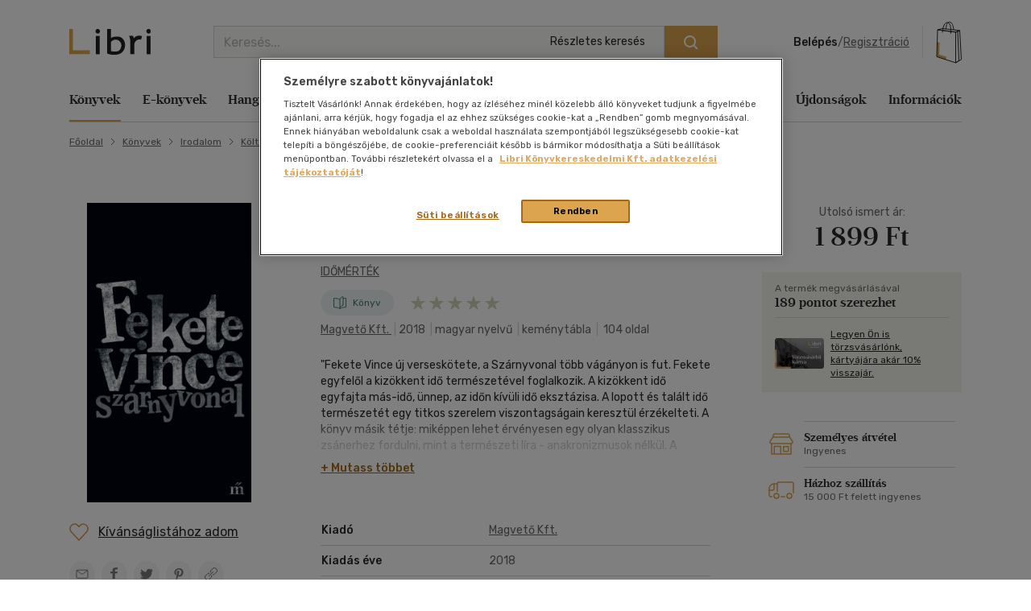

--- FILE ---
content_type: text/html; charset=utf-8
request_url: https://www.google.com/recaptcha/api2/anchor?ar=1&k=6LfyzAsTAAAAACm-GdPje1wyyZ2SGTVW1i9WIcZF&co=aHR0cHM6Ly93d3cubGlicmkuaHU6NDQz&hl=hu&v=PoyoqOPhxBO7pBk68S4YbpHZ&size=normal&anchor-ms=20000&execute-ms=30000&cb=99twps7px7v
body_size: 49521
content:
<!DOCTYPE HTML><html dir="ltr" lang="hu"><head><meta http-equiv="Content-Type" content="text/html; charset=UTF-8">
<meta http-equiv="X-UA-Compatible" content="IE=edge">
<title>reCAPTCHA</title>
<style type="text/css">
/* cyrillic-ext */
@font-face {
  font-family: 'Roboto';
  font-style: normal;
  font-weight: 400;
  font-stretch: 100%;
  src: url(//fonts.gstatic.com/s/roboto/v48/KFO7CnqEu92Fr1ME7kSn66aGLdTylUAMa3GUBHMdazTgWw.woff2) format('woff2');
  unicode-range: U+0460-052F, U+1C80-1C8A, U+20B4, U+2DE0-2DFF, U+A640-A69F, U+FE2E-FE2F;
}
/* cyrillic */
@font-face {
  font-family: 'Roboto';
  font-style: normal;
  font-weight: 400;
  font-stretch: 100%;
  src: url(//fonts.gstatic.com/s/roboto/v48/KFO7CnqEu92Fr1ME7kSn66aGLdTylUAMa3iUBHMdazTgWw.woff2) format('woff2');
  unicode-range: U+0301, U+0400-045F, U+0490-0491, U+04B0-04B1, U+2116;
}
/* greek-ext */
@font-face {
  font-family: 'Roboto';
  font-style: normal;
  font-weight: 400;
  font-stretch: 100%;
  src: url(//fonts.gstatic.com/s/roboto/v48/KFO7CnqEu92Fr1ME7kSn66aGLdTylUAMa3CUBHMdazTgWw.woff2) format('woff2');
  unicode-range: U+1F00-1FFF;
}
/* greek */
@font-face {
  font-family: 'Roboto';
  font-style: normal;
  font-weight: 400;
  font-stretch: 100%;
  src: url(//fonts.gstatic.com/s/roboto/v48/KFO7CnqEu92Fr1ME7kSn66aGLdTylUAMa3-UBHMdazTgWw.woff2) format('woff2');
  unicode-range: U+0370-0377, U+037A-037F, U+0384-038A, U+038C, U+038E-03A1, U+03A3-03FF;
}
/* math */
@font-face {
  font-family: 'Roboto';
  font-style: normal;
  font-weight: 400;
  font-stretch: 100%;
  src: url(//fonts.gstatic.com/s/roboto/v48/KFO7CnqEu92Fr1ME7kSn66aGLdTylUAMawCUBHMdazTgWw.woff2) format('woff2');
  unicode-range: U+0302-0303, U+0305, U+0307-0308, U+0310, U+0312, U+0315, U+031A, U+0326-0327, U+032C, U+032F-0330, U+0332-0333, U+0338, U+033A, U+0346, U+034D, U+0391-03A1, U+03A3-03A9, U+03B1-03C9, U+03D1, U+03D5-03D6, U+03F0-03F1, U+03F4-03F5, U+2016-2017, U+2034-2038, U+203C, U+2040, U+2043, U+2047, U+2050, U+2057, U+205F, U+2070-2071, U+2074-208E, U+2090-209C, U+20D0-20DC, U+20E1, U+20E5-20EF, U+2100-2112, U+2114-2115, U+2117-2121, U+2123-214F, U+2190, U+2192, U+2194-21AE, U+21B0-21E5, U+21F1-21F2, U+21F4-2211, U+2213-2214, U+2216-22FF, U+2308-230B, U+2310, U+2319, U+231C-2321, U+2336-237A, U+237C, U+2395, U+239B-23B7, U+23D0, U+23DC-23E1, U+2474-2475, U+25AF, U+25B3, U+25B7, U+25BD, U+25C1, U+25CA, U+25CC, U+25FB, U+266D-266F, U+27C0-27FF, U+2900-2AFF, U+2B0E-2B11, U+2B30-2B4C, U+2BFE, U+3030, U+FF5B, U+FF5D, U+1D400-1D7FF, U+1EE00-1EEFF;
}
/* symbols */
@font-face {
  font-family: 'Roboto';
  font-style: normal;
  font-weight: 400;
  font-stretch: 100%;
  src: url(//fonts.gstatic.com/s/roboto/v48/KFO7CnqEu92Fr1ME7kSn66aGLdTylUAMaxKUBHMdazTgWw.woff2) format('woff2');
  unicode-range: U+0001-000C, U+000E-001F, U+007F-009F, U+20DD-20E0, U+20E2-20E4, U+2150-218F, U+2190, U+2192, U+2194-2199, U+21AF, U+21E6-21F0, U+21F3, U+2218-2219, U+2299, U+22C4-22C6, U+2300-243F, U+2440-244A, U+2460-24FF, U+25A0-27BF, U+2800-28FF, U+2921-2922, U+2981, U+29BF, U+29EB, U+2B00-2BFF, U+4DC0-4DFF, U+FFF9-FFFB, U+10140-1018E, U+10190-1019C, U+101A0, U+101D0-101FD, U+102E0-102FB, U+10E60-10E7E, U+1D2C0-1D2D3, U+1D2E0-1D37F, U+1F000-1F0FF, U+1F100-1F1AD, U+1F1E6-1F1FF, U+1F30D-1F30F, U+1F315, U+1F31C, U+1F31E, U+1F320-1F32C, U+1F336, U+1F378, U+1F37D, U+1F382, U+1F393-1F39F, U+1F3A7-1F3A8, U+1F3AC-1F3AF, U+1F3C2, U+1F3C4-1F3C6, U+1F3CA-1F3CE, U+1F3D4-1F3E0, U+1F3ED, U+1F3F1-1F3F3, U+1F3F5-1F3F7, U+1F408, U+1F415, U+1F41F, U+1F426, U+1F43F, U+1F441-1F442, U+1F444, U+1F446-1F449, U+1F44C-1F44E, U+1F453, U+1F46A, U+1F47D, U+1F4A3, U+1F4B0, U+1F4B3, U+1F4B9, U+1F4BB, U+1F4BF, U+1F4C8-1F4CB, U+1F4D6, U+1F4DA, U+1F4DF, U+1F4E3-1F4E6, U+1F4EA-1F4ED, U+1F4F7, U+1F4F9-1F4FB, U+1F4FD-1F4FE, U+1F503, U+1F507-1F50B, U+1F50D, U+1F512-1F513, U+1F53E-1F54A, U+1F54F-1F5FA, U+1F610, U+1F650-1F67F, U+1F687, U+1F68D, U+1F691, U+1F694, U+1F698, U+1F6AD, U+1F6B2, U+1F6B9-1F6BA, U+1F6BC, U+1F6C6-1F6CF, U+1F6D3-1F6D7, U+1F6E0-1F6EA, U+1F6F0-1F6F3, U+1F6F7-1F6FC, U+1F700-1F7FF, U+1F800-1F80B, U+1F810-1F847, U+1F850-1F859, U+1F860-1F887, U+1F890-1F8AD, U+1F8B0-1F8BB, U+1F8C0-1F8C1, U+1F900-1F90B, U+1F93B, U+1F946, U+1F984, U+1F996, U+1F9E9, U+1FA00-1FA6F, U+1FA70-1FA7C, U+1FA80-1FA89, U+1FA8F-1FAC6, U+1FACE-1FADC, U+1FADF-1FAE9, U+1FAF0-1FAF8, U+1FB00-1FBFF;
}
/* vietnamese */
@font-face {
  font-family: 'Roboto';
  font-style: normal;
  font-weight: 400;
  font-stretch: 100%;
  src: url(//fonts.gstatic.com/s/roboto/v48/KFO7CnqEu92Fr1ME7kSn66aGLdTylUAMa3OUBHMdazTgWw.woff2) format('woff2');
  unicode-range: U+0102-0103, U+0110-0111, U+0128-0129, U+0168-0169, U+01A0-01A1, U+01AF-01B0, U+0300-0301, U+0303-0304, U+0308-0309, U+0323, U+0329, U+1EA0-1EF9, U+20AB;
}
/* latin-ext */
@font-face {
  font-family: 'Roboto';
  font-style: normal;
  font-weight: 400;
  font-stretch: 100%;
  src: url(//fonts.gstatic.com/s/roboto/v48/KFO7CnqEu92Fr1ME7kSn66aGLdTylUAMa3KUBHMdazTgWw.woff2) format('woff2');
  unicode-range: U+0100-02BA, U+02BD-02C5, U+02C7-02CC, U+02CE-02D7, U+02DD-02FF, U+0304, U+0308, U+0329, U+1D00-1DBF, U+1E00-1E9F, U+1EF2-1EFF, U+2020, U+20A0-20AB, U+20AD-20C0, U+2113, U+2C60-2C7F, U+A720-A7FF;
}
/* latin */
@font-face {
  font-family: 'Roboto';
  font-style: normal;
  font-weight: 400;
  font-stretch: 100%;
  src: url(//fonts.gstatic.com/s/roboto/v48/KFO7CnqEu92Fr1ME7kSn66aGLdTylUAMa3yUBHMdazQ.woff2) format('woff2');
  unicode-range: U+0000-00FF, U+0131, U+0152-0153, U+02BB-02BC, U+02C6, U+02DA, U+02DC, U+0304, U+0308, U+0329, U+2000-206F, U+20AC, U+2122, U+2191, U+2193, U+2212, U+2215, U+FEFF, U+FFFD;
}
/* cyrillic-ext */
@font-face {
  font-family: 'Roboto';
  font-style: normal;
  font-weight: 500;
  font-stretch: 100%;
  src: url(//fonts.gstatic.com/s/roboto/v48/KFO7CnqEu92Fr1ME7kSn66aGLdTylUAMa3GUBHMdazTgWw.woff2) format('woff2');
  unicode-range: U+0460-052F, U+1C80-1C8A, U+20B4, U+2DE0-2DFF, U+A640-A69F, U+FE2E-FE2F;
}
/* cyrillic */
@font-face {
  font-family: 'Roboto';
  font-style: normal;
  font-weight: 500;
  font-stretch: 100%;
  src: url(//fonts.gstatic.com/s/roboto/v48/KFO7CnqEu92Fr1ME7kSn66aGLdTylUAMa3iUBHMdazTgWw.woff2) format('woff2');
  unicode-range: U+0301, U+0400-045F, U+0490-0491, U+04B0-04B1, U+2116;
}
/* greek-ext */
@font-face {
  font-family: 'Roboto';
  font-style: normal;
  font-weight: 500;
  font-stretch: 100%;
  src: url(//fonts.gstatic.com/s/roboto/v48/KFO7CnqEu92Fr1ME7kSn66aGLdTylUAMa3CUBHMdazTgWw.woff2) format('woff2');
  unicode-range: U+1F00-1FFF;
}
/* greek */
@font-face {
  font-family: 'Roboto';
  font-style: normal;
  font-weight: 500;
  font-stretch: 100%;
  src: url(//fonts.gstatic.com/s/roboto/v48/KFO7CnqEu92Fr1ME7kSn66aGLdTylUAMa3-UBHMdazTgWw.woff2) format('woff2');
  unicode-range: U+0370-0377, U+037A-037F, U+0384-038A, U+038C, U+038E-03A1, U+03A3-03FF;
}
/* math */
@font-face {
  font-family: 'Roboto';
  font-style: normal;
  font-weight: 500;
  font-stretch: 100%;
  src: url(//fonts.gstatic.com/s/roboto/v48/KFO7CnqEu92Fr1ME7kSn66aGLdTylUAMawCUBHMdazTgWw.woff2) format('woff2');
  unicode-range: U+0302-0303, U+0305, U+0307-0308, U+0310, U+0312, U+0315, U+031A, U+0326-0327, U+032C, U+032F-0330, U+0332-0333, U+0338, U+033A, U+0346, U+034D, U+0391-03A1, U+03A3-03A9, U+03B1-03C9, U+03D1, U+03D5-03D6, U+03F0-03F1, U+03F4-03F5, U+2016-2017, U+2034-2038, U+203C, U+2040, U+2043, U+2047, U+2050, U+2057, U+205F, U+2070-2071, U+2074-208E, U+2090-209C, U+20D0-20DC, U+20E1, U+20E5-20EF, U+2100-2112, U+2114-2115, U+2117-2121, U+2123-214F, U+2190, U+2192, U+2194-21AE, U+21B0-21E5, U+21F1-21F2, U+21F4-2211, U+2213-2214, U+2216-22FF, U+2308-230B, U+2310, U+2319, U+231C-2321, U+2336-237A, U+237C, U+2395, U+239B-23B7, U+23D0, U+23DC-23E1, U+2474-2475, U+25AF, U+25B3, U+25B7, U+25BD, U+25C1, U+25CA, U+25CC, U+25FB, U+266D-266F, U+27C0-27FF, U+2900-2AFF, U+2B0E-2B11, U+2B30-2B4C, U+2BFE, U+3030, U+FF5B, U+FF5D, U+1D400-1D7FF, U+1EE00-1EEFF;
}
/* symbols */
@font-face {
  font-family: 'Roboto';
  font-style: normal;
  font-weight: 500;
  font-stretch: 100%;
  src: url(//fonts.gstatic.com/s/roboto/v48/KFO7CnqEu92Fr1ME7kSn66aGLdTylUAMaxKUBHMdazTgWw.woff2) format('woff2');
  unicode-range: U+0001-000C, U+000E-001F, U+007F-009F, U+20DD-20E0, U+20E2-20E4, U+2150-218F, U+2190, U+2192, U+2194-2199, U+21AF, U+21E6-21F0, U+21F3, U+2218-2219, U+2299, U+22C4-22C6, U+2300-243F, U+2440-244A, U+2460-24FF, U+25A0-27BF, U+2800-28FF, U+2921-2922, U+2981, U+29BF, U+29EB, U+2B00-2BFF, U+4DC0-4DFF, U+FFF9-FFFB, U+10140-1018E, U+10190-1019C, U+101A0, U+101D0-101FD, U+102E0-102FB, U+10E60-10E7E, U+1D2C0-1D2D3, U+1D2E0-1D37F, U+1F000-1F0FF, U+1F100-1F1AD, U+1F1E6-1F1FF, U+1F30D-1F30F, U+1F315, U+1F31C, U+1F31E, U+1F320-1F32C, U+1F336, U+1F378, U+1F37D, U+1F382, U+1F393-1F39F, U+1F3A7-1F3A8, U+1F3AC-1F3AF, U+1F3C2, U+1F3C4-1F3C6, U+1F3CA-1F3CE, U+1F3D4-1F3E0, U+1F3ED, U+1F3F1-1F3F3, U+1F3F5-1F3F7, U+1F408, U+1F415, U+1F41F, U+1F426, U+1F43F, U+1F441-1F442, U+1F444, U+1F446-1F449, U+1F44C-1F44E, U+1F453, U+1F46A, U+1F47D, U+1F4A3, U+1F4B0, U+1F4B3, U+1F4B9, U+1F4BB, U+1F4BF, U+1F4C8-1F4CB, U+1F4D6, U+1F4DA, U+1F4DF, U+1F4E3-1F4E6, U+1F4EA-1F4ED, U+1F4F7, U+1F4F9-1F4FB, U+1F4FD-1F4FE, U+1F503, U+1F507-1F50B, U+1F50D, U+1F512-1F513, U+1F53E-1F54A, U+1F54F-1F5FA, U+1F610, U+1F650-1F67F, U+1F687, U+1F68D, U+1F691, U+1F694, U+1F698, U+1F6AD, U+1F6B2, U+1F6B9-1F6BA, U+1F6BC, U+1F6C6-1F6CF, U+1F6D3-1F6D7, U+1F6E0-1F6EA, U+1F6F0-1F6F3, U+1F6F7-1F6FC, U+1F700-1F7FF, U+1F800-1F80B, U+1F810-1F847, U+1F850-1F859, U+1F860-1F887, U+1F890-1F8AD, U+1F8B0-1F8BB, U+1F8C0-1F8C1, U+1F900-1F90B, U+1F93B, U+1F946, U+1F984, U+1F996, U+1F9E9, U+1FA00-1FA6F, U+1FA70-1FA7C, U+1FA80-1FA89, U+1FA8F-1FAC6, U+1FACE-1FADC, U+1FADF-1FAE9, U+1FAF0-1FAF8, U+1FB00-1FBFF;
}
/* vietnamese */
@font-face {
  font-family: 'Roboto';
  font-style: normal;
  font-weight: 500;
  font-stretch: 100%;
  src: url(//fonts.gstatic.com/s/roboto/v48/KFO7CnqEu92Fr1ME7kSn66aGLdTylUAMa3OUBHMdazTgWw.woff2) format('woff2');
  unicode-range: U+0102-0103, U+0110-0111, U+0128-0129, U+0168-0169, U+01A0-01A1, U+01AF-01B0, U+0300-0301, U+0303-0304, U+0308-0309, U+0323, U+0329, U+1EA0-1EF9, U+20AB;
}
/* latin-ext */
@font-face {
  font-family: 'Roboto';
  font-style: normal;
  font-weight: 500;
  font-stretch: 100%;
  src: url(//fonts.gstatic.com/s/roboto/v48/KFO7CnqEu92Fr1ME7kSn66aGLdTylUAMa3KUBHMdazTgWw.woff2) format('woff2');
  unicode-range: U+0100-02BA, U+02BD-02C5, U+02C7-02CC, U+02CE-02D7, U+02DD-02FF, U+0304, U+0308, U+0329, U+1D00-1DBF, U+1E00-1E9F, U+1EF2-1EFF, U+2020, U+20A0-20AB, U+20AD-20C0, U+2113, U+2C60-2C7F, U+A720-A7FF;
}
/* latin */
@font-face {
  font-family: 'Roboto';
  font-style: normal;
  font-weight: 500;
  font-stretch: 100%;
  src: url(//fonts.gstatic.com/s/roboto/v48/KFO7CnqEu92Fr1ME7kSn66aGLdTylUAMa3yUBHMdazQ.woff2) format('woff2');
  unicode-range: U+0000-00FF, U+0131, U+0152-0153, U+02BB-02BC, U+02C6, U+02DA, U+02DC, U+0304, U+0308, U+0329, U+2000-206F, U+20AC, U+2122, U+2191, U+2193, U+2212, U+2215, U+FEFF, U+FFFD;
}
/* cyrillic-ext */
@font-face {
  font-family: 'Roboto';
  font-style: normal;
  font-weight: 900;
  font-stretch: 100%;
  src: url(//fonts.gstatic.com/s/roboto/v48/KFO7CnqEu92Fr1ME7kSn66aGLdTylUAMa3GUBHMdazTgWw.woff2) format('woff2');
  unicode-range: U+0460-052F, U+1C80-1C8A, U+20B4, U+2DE0-2DFF, U+A640-A69F, U+FE2E-FE2F;
}
/* cyrillic */
@font-face {
  font-family: 'Roboto';
  font-style: normal;
  font-weight: 900;
  font-stretch: 100%;
  src: url(//fonts.gstatic.com/s/roboto/v48/KFO7CnqEu92Fr1ME7kSn66aGLdTylUAMa3iUBHMdazTgWw.woff2) format('woff2');
  unicode-range: U+0301, U+0400-045F, U+0490-0491, U+04B0-04B1, U+2116;
}
/* greek-ext */
@font-face {
  font-family: 'Roboto';
  font-style: normal;
  font-weight: 900;
  font-stretch: 100%;
  src: url(//fonts.gstatic.com/s/roboto/v48/KFO7CnqEu92Fr1ME7kSn66aGLdTylUAMa3CUBHMdazTgWw.woff2) format('woff2');
  unicode-range: U+1F00-1FFF;
}
/* greek */
@font-face {
  font-family: 'Roboto';
  font-style: normal;
  font-weight: 900;
  font-stretch: 100%;
  src: url(//fonts.gstatic.com/s/roboto/v48/KFO7CnqEu92Fr1ME7kSn66aGLdTylUAMa3-UBHMdazTgWw.woff2) format('woff2');
  unicode-range: U+0370-0377, U+037A-037F, U+0384-038A, U+038C, U+038E-03A1, U+03A3-03FF;
}
/* math */
@font-face {
  font-family: 'Roboto';
  font-style: normal;
  font-weight: 900;
  font-stretch: 100%;
  src: url(//fonts.gstatic.com/s/roboto/v48/KFO7CnqEu92Fr1ME7kSn66aGLdTylUAMawCUBHMdazTgWw.woff2) format('woff2');
  unicode-range: U+0302-0303, U+0305, U+0307-0308, U+0310, U+0312, U+0315, U+031A, U+0326-0327, U+032C, U+032F-0330, U+0332-0333, U+0338, U+033A, U+0346, U+034D, U+0391-03A1, U+03A3-03A9, U+03B1-03C9, U+03D1, U+03D5-03D6, U+03F0-03F1, U+03F4-03F5, U+2016-2017, U+2034-2038, U+203C, U+2040, U+2043, U+2047, U+2050, U+2057, U+205F, U+2070-2071, U+2074-208E, U+2090-209C, U+20D0-20DC, U+20E1, U+20E5-20EF, U+2100-2112, U+2114-2115, U+2117-2121, U+2123-214F, U+2190, U+2192, U+2194-21AE, U+21B0-21E5, U+21F1-21F2, U+21F4-2211, U+2213-2214, U+2216-22FF, U+2308-230B, U+2310, U+2319, U+231C-2321, U+2336-237A, U+237C, U+2395, U+239B-23B7, U+23D0, U+23DC-23E1, U+2474-2475, U+25AF, U+25B3, U+25B7, U+25BD, U+25C1, U+25CA, U+25CC, U+25FB, U+266D-266F, U+27C0-27FF, U+2900-2AFF, U+2B0E-2B11, U+2B30-2B4C, U+2BFE, U+3030, U+FF5B, U+FF5D, U+1D400-1D7FF, U+1EE00-1EEFF;
}
/* symbols */
@font-face {
  font-family: 'Roboto';
  font-style: normal;
  font-weight: 900;
  font-stretch: 100%;
  src: url(//fonts.gstatic.com/s/roboto/v48/KFO7CnqEu92Fr1ME7kSn66aGLdTylUAMaxKUBHMdazTgWw.woff2) format('woff2');
  unicode-range: U+0001-000C, U+000E-001F, U+007F-009F, U+20DD-20E0, U+20E2-20E4, U+2150-218F, U+2190, U+2192, U+2194-2199, U+21AF, U+21E6-21F0, U+21F3, U+2218-2219, U+2299, U+22C4-22C6, U+2300-243F, U+2440-244A, U+2460-24FF, U+25A0-27BF, U+2800-28FF, U+2921-2922, U+2981, U+29BF, U+29EB, U+2B00-2BFF, U+4DC0-4DFF, U+FFF9-FFFB, U+10140-1018E, U+10190-1019C, U+101A0, U+101D0-101FD, U+102E0-102FB, U+10E60-10E7E, U+1D2C0-1D2D3, U+1D2E0-1D37F, U+1F000-1F0FF, U+1F100-1F1AD, U+1F1E6-1F1FF, U+1F30D-1F30F, U+1F315, U+1F31C, U+1F31E, U+1F320-1F32C, U+1F336, U+1F378, U+1F37D, U+1F382, U+1F393-1F39F, U+1F3A7-1F3A8, U+1F3AC-1F3AF, U+1F3C2, U+1F3C4-1F3C6, U+1F3CA-1F3CE, U+1F3D4-1F3E0, U+1F3ED, U+1F3F1-1F3F3, U+1F3F5-1F3F7, U+1F408, U+1F415, U+1F41F, U+1F426, U+1F43F, U+1F441-1F442, U+1F444, U+1F446-1F449, U+1F44C-1F44E, U+1F453, U+1F46A, U+1F47D, U+1F4A3, U+1F4B0, U+1F4B3, U+1F4B9, U+1F4BB, U+1F4BF, U+1F4C8-1F4CB, U+1F4D6, U+1F4DA, U+1F4DF, U+1F4E3-1F4E6, U+1F4EA-1F4ED, U+1F4F7, U+1F4F9-1F4FB, U+1F4FD-1F4FE, U+1F503, U+1F507-1F50B, U+1F50D, U+1F512-1F513, U+1F53E-1F54A, U+1F54F-1F5FA, U+1F610, U+1F650-1F67F, U+1F687, U+1F68D, U+1F691, U+1F694, U+1F698, U+1F6AD, U+1F6B2, U+1F6B9-1F6BA, U+1F6BC, U+1F6C6-1F6CF, U+1F6D3-1F6D7, U+1F6E0-1F6EA, U+1F6F0-1F6F3, U+1F6F7-1F6FC, U+1F700-1F7FF, U+1F800-1F80B, U+1F810-1F847, U+1F850-1F859, U+1F860-1F887, U+1F890-1F8AD, U+1F8B0-1F8BB, U+1F8C0-1F8C1, U+1F900-1F90B, U+1F93B, U+1F946, U+1F984, U+1F996, U+1F9E9, U+1FA00-1FA6F, U+1FA70-1FA7C, U+1FA80-1FA89, U+1FA8F-1FAC6, U+1FACE-1FADC, U+1FADF-1FAE9, U+1FAF0-1FAF8, U+1FB00-1FBFF;
}
/* vietnamese */
@font-face {
  font-family: 'Roboto';
  font-style: normal;
  font-weight: 900;
  font-stretch: 100%;
  src: url(//fonts.gstatic.com/s/roboto/v48/KFO7CnqEu92Fr1ME7kSn66aGLdTylUAMa3OUBHMdazTgWw.woff2) format('woff2');
  unicode-range: U+0102-0103, U+0110-0111, U+0128-0129, U+0168-0169, U+01A0-01A1, U+01AF-01B0, U+0300-0301, U+0303-0304, U+0308-0309, U+0323, U+0329, U+1EA0-1EF9, U+20AB;
}
/* latin-ext */
@font-face {
  font-family: 'Roboto';
  font-style: normal;
  font-weight: 900;
  font-stretch: 100%;
  src: url(//fonts.gstatic.com/s/roboto/v48/KFO7CnqEu92Fr1ME7kSn66aGLdTylUAMa3KUBHMdazTgWw.woff2) format('woff2');
  unicode-range: U+0100-02BA, U+02BD-02C5, U+02C7-02CC, U+02CE-02D7, U+02DD-02FF, U+0304, U+0308, U+0329, U+1D00-1DBF, U+1E00-1E9F, U+1EF2-1EFF, U+2020, U+20A0-20AB, U+20AD-20C0, U+2113, U+2C60-2C7F, U+A720-A7FF;
}
/* latin */
@font-face {
  font-family: 'Roboto';
  font-style: normal;
  font-weight: 900;
  font-stretch: 100%;
  src: url(//fonts.gstatic.com/s/roboto/v48/KFO7CnqEu92Fr1ME7kSn66aGLdTylUAMa3yUBHMdazQ.woff2) format('woff2');
  unicode-range: U+0000-00FF, U+0131, U+0152-0153, U+02BB-02BC, U+02C6, U+02DA, U+02DC, U+0304, U+0308, U+0329, U+2000-206F, U+20AC, U+2122, U+2191, U+2193, U+2212, U+2215, U+FEFF, U+FFFD;
}

</style>
<link rel="stylesheet" type="text/css" href="https://www.gstatic.com/recaptcha/releases/PoyoqOPhxBO7pBk68S4YbpHZ/styles__ltr.css">
<script nonce="lT81ymN8myv2hA_xr5icPg" type="text/javascript">window['__recaptcha_api'] = 'https://www.google.com/recaptcha/api2/';</script>
<script type="text/javascript" src="https://www.gstatic.com/recaptcha/releases/PoyoqOPhxBO7pBk68S4YbpHZ/recaptcha__hu.js" nonce="lT81ymN8myv2hA_xr5icPg">
      
    </script></head>
<body><div id="rc-anchor-alert" class="rc-anchor-alert"></div>
<input type="hidden" id="recaptcha-token" value="[base64]">
<script type="text/javascript" nonce="lT81ymN8myv2hA_xr5icPg">
      recaptcha.anchor.Main.init("[\x22ainput\x22,[\x22bgdata\x22,\x22\x22,\[base64]/[base64]/[base64]/[base64]/[base64]/UltsKytdPUU6KEU8MjA0OD9SW2wrK109RT4+NnwxOTI6KChFJjY0NTEyKT09NTUyOTYmJk0rMTxjLmxlbmd0aCYmKGMuY2hhckNvZGVBdChNKzEpJjY0NTEyKT09NTYzMjA/[base64]/[base64]/[base64]/[base64]/[base64]/[base64]/[base64]\x22,\[base64]\x22,\x22TcOww7XCicO7FsOdwrnDlnk2G8OVEVTChG0Yw6bDqyXCpXk9f8OMw4UCw4LCsFNtCA/DlsKmw6whEMKSw4rDr8OdWMOswroYcR3CmVbDiTpGw5TComBKQcKNP1TDqQ9Jw5BlesKCB8K0OcKwYloMwowmwpN/[base64]/CqsKFC8KMwp3DkMOPw4YYw6LDlsO2wqp8Nioxwr7DnMOnTX/Dn8O8TcOhwr80UMOQaVNZRRzDm8K7dcK0wqfCkMOtcG/CgRTDv2nCpwFYX8OAL8O7wozDj8OWwpVewqp/ZnhuPsO+wo0RMcOLSwPCoMKubkLDnR0HVEFkNVzCgMK0wpQvNTbCicKCQFTDjg/[base64]/IFvCocKvw4gSw5xew4g0IMKkw5Ztw4N/KCnDux7CisKVw6Utw6Q4w53Cj8KFH8KbXzXDqMOCFsOGI3rCmsKDNBDDtnBefRPDtyvDu1k4e8OFGcKfwonDssK0WcKewro7w40QUmEYwoshw5DCn8O7YsKLw50CwrY9NsKNwqXCjcOOwo0SHcKHw55mwp3Cm1LCtsO5w7PCi8K/w4hxJMKcV8KewrjDrBXCvsKKwrEwFRsQfWrCjcK9QnMDMMKIZkPCi8OhwrXDtQcFw7DDkUbCmmPCmgdFJsKewrfCvkxdwpXCgxNSwoLCsljChMKULFkRwprCqcKxw5PDgFbCksOhBsOeShAXHghOVcOowqrDtF1STwnDqsOewpPDhsK+a8K/w7xAYwXCtsOCbxwwwqzCvcOCw69rw7Ygw6nCmMO3Xl8DecO4IsOzw53Cg8OtRcKcw7UKJcKcwqLDkDpXTMKpd8OnPsOANsKvFzrDscOdR3FwNyBIwq9GOSVHKMK0woxfdit6w58Yw6/CnxzDpmlswptqSyTCt8K9wpwxDsO7wpgVwq7DonHCrSxwL0nClsK6LMOWBWTDvV3DtjMlw4vCh0RSOcKAwpdeeCzDlsOUwoXDjcOAw53CusOqW8OWAsKgX8OeesOSwrp8RMKyexEGwq/DkHjDjMKJS8Orw5wmdsOAa8O5w7xrw5kkwovCocKvRC7DlTjCjxADwrrCilvCjcO/dcOIwok7csK4JTh5w54yasOcBDMiXUlhwozDqMKLw4/DplMTccKdwq5nEWfDsTU7YcOrK8KjwoBGwpZsw4sTwpDDn8KvBMOPQcKxwrbDrW3Dh3pnwqXCn8OzHsO0fsOPY8OTecKbAcK2fMO2GzRSQ8OvDT5oUE4pwod5HcOjw7vCgcO/wpLDg0LDsQnDsMOQUcKdeVtCwrEULS1MA8KAw5UaHsO/w6TCi8OOG3UCY8K3wpnCs3xBw5rCuxvCoxocw5xCPh4aw53DnnpHW0zClylxwrzDuy3Cu007w4ReIsOJw6vDjjfDtsK9w4klwpnCrGZnwqpZQsKldMKPZ8KtYF/DtFRCA1gTHsOYCHgSw5PDgGnDosKXw7fCmcK8UD0Dw5tcw5EEc3gjw6rDtjXCmsKfBGbChhvCtWnCs8KxMw4vP2cewq/CncOFLMKAw5vCj8K0GcKdS8KVbjTCicOhBkXCo8OMMyxuw7MFXTEqw6pzwrYoCcOdwrUWw6PCusOawoYLQEHCrWw1GC7Djm3DksK/w7rDtcO0AsOLwpjDjFRtw7JDX8KywpV2VCDDpMKkBsKSwoEXwrVsc0oVEsOUw77DqMO3RsKiFMO8w6LCrT4DwrHCtMKQI8OOIk3CjjBTwr7DqcOkwprDhcO/wrxALsOUwp8rNsOlSgNYw6XCsnQQRQUmY2vCnkzDkR9tZzrCscO0w5pRcMKqBTNKw41PV8OYwql0w7nCgi0UXcObwoA9cMKGwqIja3tlw4s2wogKw6nDrMKmw5XCi2J+w5Uxw7fDhwc+aMOuwphsesOpYU7CsA/[base64]/Dl0xAwptewojCiWkRA8KsUcKlRDDChn8REMKLwoTDrcORKAEtD2HChmnCjnbCo2QSCMOQbcOTYkPCqVDDpifDoF/[base64]/CjMOyw7/[base64]/Dt8KUBMOMTUrDuMO2fyvDugDDisKaw6A5IcK0w4vCmH7DhMKELy1fFsKYT8KvwqjDncKJwpA6wpTCo0I0w4zDlMKPw5pZBcOTe8KLQGzClsOTEsKywoEUF0B6WMKPw5Mbw6FSCsOBHsK2w5LDgA3Cm8KbUMOjcF/CssO4I8K5a8OIw6N4w4zClcOAAksEVcO/NAchw6E9w5NJcwA7S8OEYQxoVcKtOD/[base64]/DuMO3w4fCpAgrFG7DtsKXwoF+w6TCizNhYMOVKsK4w7NXw54HTQrDisKjwo7DkDBJw7HClF4Rw4XDnEpiwojCnkJbwrF/NwrCn2/[base64]/CmVHDscK9TMKpMcOGw5QiXMKXZA0INQ8/bmzDhCTDo8OzZMOjw6zDrMO5dyTDvcKmZwHCrcKJNzp9BMKcQcKiwobDkTPCncK4w7vDh8K9wozDi1kcdy0nw5IiZiLCjsKswpMkwpQswo0+w6jDj8KDAXx/[base64]/DjHd/wr3CnQ/CtMOxasOOCsK+aURQe8Kjwq7DlsOaw5ZUNcO4c8KaecO8FsK4wpp7wogIw5jCo0oEwqLDjyR9wqvCmC5lw7TDh318dV5EZMKtwqIUPcKXO8ODdMOZHsOcWTIywqhlVxjDrcO7w7PCknzCp3cOw5B0H8OTHMKcwo/DnE1dAMOiw4TDrWJOw4/CmcK1wqNAw7rDlsK6VwjDicOuHEB6w5fCnMKaw5YcwqgIw4/DpQN6woDDlgN4w73DocOmOsKEwpskVsKjwpdZw78ow7nDm8OQw4o9JsO8w43CpsKFw6RQwpfCrcObw6LDmSnCkicVNDDDn1pmXi0YC8KEfcOkw5Qjwp9yw7TDvjkmw6Ewwr7DilXCo8K/wp7DncO0F8OEwrhowq5EF214OcOdw6gQw5TDj8O8wpzCqmzDnMOXFDwGRMK8EiIYQkoaCkLDjhhOw4jCtXhTXsOKMcKIw5rCg0DDplwZwoowEcOICi4vwqN/[base64]/[base64]/B8KrFk7DgCnCg8K6CjFXwqldQ2/[base64]/CrFVQNsKkw4XDqcKrwrfCimotwoXCgMO4UMO3woUVEjzCncO6QgcBw5XDhhTDuSB9wpp9IWRcSUHDsj/[base64]/YcKmwpLCqMKdwp3Dm8ODN8OHwrU6woNkWMORw67CoMO6w6nCrMKJw4TDrVRmwqjCpyQQUwDDtxzDvSRWw7nCi8OmHMKNw7/DtMOMwos5WxXClAHDocOvwp7DvBw/woYxZsOTw5LCusKyw6HCjMKKIsOTJsKhw5/[base64]/CpWXChMKyw7/CuX9DYsOWw4YIHFAZfXjCvsOfTXHDg8KqwoRSw4cOcm/DrBMZwrHDl8KHw6nCqcKsw5pER14nLVg9JxnCpMOFB0Jlw5rCnQDCiWk1woMJwpwpwonDpsKswrspw67Dh8K6wq3DpDXDihDDsyptwrViJ2nCq8KTwpTDt8KPwpvDmMKgVsKLScOyw7PDpEjCisKZwrF0woTCv2cMw7DDusKnQAQtw7/DuwrDjVzCkcKmw77DvFM7wrJ4woDCrcOvFMKvb8OrWn94JiQSLMKbwpMHw7cqYFIaRMORMV0KPgPDjRdzccOOBRMIKsKDA1vCv3jCo24bwpA8wonDksOGwqpMwqfDiWAxMAc6wqLCocKtwrHCll/DjHzCjsOuw7AYw6/CllgWwq3DuR3Do8KXw73Dk0VcwqMrw7pbw4vDnF7DrV7DklvCtcK0KwrDssKqwoPDqgQmwpMzEcO3wpJSBMKfWcOUwr7CtsOHAxTDhcKdw7Fnw7Zrw7rCjSt0ZnTCrMO3wqjDhC1VWMO/[base64]/[base64]/CszTCnMKCScKPeMKQe8K5dsKzw5RowoZzw4RMw5M6wplIRDfDqVTDkE57wrMrwo8ifxHCvsKFw4HCpsOeDzfCuifCkcOmwq/DryUWwqnDvcOiHcKrasOmwr/DqmsdwqnCpRLDt8OLwpHDicKlCsKkPwY3w7vCo3tKwqYMwoxMcUJLaDnDqMOUwrVTYyxbw73CiA/[base64]/wonCmMO0FsKYBcKGw4hIw6kiwojDm8O0w7gvw404w5rDtMOAHsK/RsKPehvDhMKOwrACCkHCn8OvHXLDugXDpXXCrGkOaynCryHDq1J4e2Z2U8OCRMOJw6pzOXfCgwpCFcKSYCdQwr07wrXDrcKId8OjwrTCvMK+wqVfw61KIsK/CGLDtcKcb8OSw7LDujrCvcOQwpYlCcORESvCjMOwK1t+CsKyw7vChgzDmMOnGkE6wqTDpG3CrsOVwqPDusO9IQvDj8OxwpPConPDp3EDw6HDucKIwqU/wo0lwrzCpsO9wrfDs1fDusKcwofDk2tKwopiw6MJw7TDrMKdYsKAw4sMDMKWUMKScD/ChcOCwoAxwqTCgy3CoWk3dkPDjQI1wrbCkwgBSXTCrDbCgsKQY8K7wo5JehTDlcO0BywDwrPCuMKww5DDp8KjWMOrw4JbMn7DqsOIUEQUw4zCqHjChcKFw57Dq0/Ds0/CuMOyaHd/bsKkw5EOElHDrMKqwqgDOlXCmMKJQsKkKDs0FMKRcgE4EMO9bMKFN2AtbMKNw6TDqcKeCcO6Wg8Cw53DgjsSwofCjg/DmsK5w7QtUkXCmsKuGcKyG8OKZMKZHilLw7YLw4vCsD/[base64]/Cq8Oiw4zDicOSWMOdwprDsMO0bsKAwrDDtMO+w58bXsOswrwOwpnDkB1dwrwgw4oKwoIRQQvCvxNRw6tURMOSccOdU8Kjw7VoNcKpWcKnw6rCnsOGWcKtw6HCrAwVLSfCtFXDuADCksK9wq9Iwp8Kw4YhNcKZwoRRw5RjHE3Dj8OUwqXCp8OswrPCiMOYw6/[base64]/SRTDm8KgbWdJeFNoTMO/VsKEAyB9VSbCtsOEdcKBdkZ3QAhLGgI9wqvDsx98C8KZwoLChAXCojR9w68GwqcUM0Ukw67CnXrCvWDDn8K/[base64]/DhMObw4pSVcKUworDtCUSwqPDg8OIB8OqwqszKsOGasKUIsOvb8OWw4vDsVDDs8O/M8KXQznChQDDgWY4woZiwp7DhnPCpGvCh8KRTMKvWT/DvcOfDcOJU8KWG1PCkMOXwpbDgkURLcOCCsKow6bDrWTDk8KlwpDCj8K8cMKgw4vDpMOdw6/Dtw8XHsKpLsOXDgAjdMOjXjzCiTzDicOZIsKWWMKQwpHCssKkPgjChcK9wrzCtztDw7/CkUwsCsO8UCJMwq3DlFbDtMKKw5XCt8OBw6smK8ONwozCo8KqJcOhwqA9wo3Dt8KUwpzCm8KUEBwwwrlvdCvDp13Cvn7Chz7DsmDDrsOQX1Iqw7bCtmrDpV8uTBLCksOjNsOkwq/Cr8KZA8OXw6/DvcOyw5hXUUI4RBUPSwZvw57DkMOew6/[base64]/Dh0PCi8ONSUrChsKVckHCjMKDB0lHw7/DvsOOwq3DpcKnBVMfecKiw4dJaVB8wrgGGcKbbsOiw6l0esKPMDQPYcOTKsK/w6DCuMOlw6MgNsKeOTTCncO1OQDCv8KEwr/DqEXCqMO8M3xcDMOww5TDglk1w73Ch8OuWMK6w5xxMMKNTmzCv8KCw6HCoDvCukE1wpMtZUl4wqDCjiNBw41tw5PCpcKrw6nDnsOwM3s2w4tJwrBYXcKDSE7DgyvCtB9mw5/[base64]/Ct8KnwqTCl8KabmfCtj94R8K3NUtcScOTIcK8woTDgsOxSyfChnLCmSjDnBFhwqdiw705B8OjwpjDrFgJEkBOw5ArIgtYwpDDgmNOw6krw7kowqB4JcO8ZX4fwo/Dqn/Cr8O/[base64]/ekpLw4FZwp3Dn2Q8OhR7w5hGesO1BMKfw5nDpsKZw6RYw4bCmQvDscObwpQUAcK2wo50wrcBFAp0w5IIdMKmNDXDn8OYA8OqVMKNJcOnGMOxaRDCp8OSLcOUw6AeMhEtwo7Cm0XDpCXCn8OxATfDm0wowpl3HcKbwrc/[base64]/JDvDqUxjCcO6wrFGw4PCjztuw4Nxw6cnBcKHw6lHwqHDhcKpwptlT3bCs3jCg8ORUxfDr8KmRw7CisK/w6ZeZyoBYA1Dw4tPfcKaRktWFE8xAsO/E8Opw4EzZwDDgEpBwpIowrxXwrTDkXPCr8K5fVdnWcOmO0oOZxPDoQh2FcOOwrYMQcKEMBXChRR2DQDDjsO/w7/CmsKRw47DoDbDpsKMIG3DisOKw57Dg8Kww4NbIUgFw4htP8KewrVFw4I3NcK6AS/[base64]/[base64]/Ds8KRw4/CuyBkw4t1w7wCdMO9w7HDsx3DqSM0f1hvwp7CvDTDsADCtTQqwojCuSnCi0Udw6sDw5DDpBLClMKvcMOJwrvCl8Orw4o8GDhrw5FCMcKVwp7Dum/CgcKmw4Y6woLDkcKfw6PCpwtEwq7CjAxAPcObGRV+w7nDr8OQw7bDjzNEIsOkIcOVwp4CUMOibW1mw5V/fsKaw7hPw5oAw7vCsksJw73DmcKgw5LCtMOEE2wYIsOUA0fDkG7DhQZCwpnCi8Kawq3DghzDhcKjKyXDqsKawpnCr8O1cinCu1/ChHEAwqXDicKkHcKIRsObw7hewpPDm8Kzwq8VwqPCrsKrw77CgxLDrlVIYsKswoEaBHbDk8KIw6/CocK3wpzCj3/DssOUw7rCpFHDrcKxw6/[base64]/ChkAmDsKXUcOMwo7ChMOcw7XDqkvCrcKaQUwXw6jDnlnCjk3DtWjDtcKPwoUNwqrClcOlwoFoaipvJcOnCmsOwpHDry1ubj9Ff8K3QMOOwrvCoSorwrjCqRpaw6vDsMO1wqljwqrCjkrCjV7CtsKJf8OXdsOzw7d4wplxw7LDlcOgR2Eyfx/DkcOfwoJUw67DsQozw6MmA8K6wpzCmsKAAsKfwoDDtcKNw7USw65EMnJLwq8bflLCiQPCgMOOMAnDk0PDtRtTAMOwwq7DokAawo7CicK4BFB3wqTCtMOAYMKTPiDDlB/[base64]/woBuChFDw5LCtnnCocKvQsKEw6TCj0ZWwopDw5sTwrjDrsKFw7pacQrDijLDjQLCm8KVCsKqwoQRwr3DusOVIRzCsGPCm0/CmF/CssO/ecOhbMKdWGvDpMKFw6nCgcOOTMKEw7HDp8Kjd8KwH8KhBcOgw5pRYsKEB8Opw4TCj8OGwp8Kw7cYwrgGw5ZCwq7DpMKEwovCksKuXn4LMg0RdVRYw5gAw5nDrMK3w63Cg0/CtMKtMjc+wotIBlMlw4JTSRXDozLCtDg1wpJ+w4YVwpdyw6U8wqDDnyl3f8O1w57DjC94wovCsGjDlcKLcMK0w4/DrsKlwqvDk8Oew6jDuBfCtFV7w7HDhkp3CMO+w4YnwonCuDnCiMKoV8Ksw7LDisOkCMK8wpMqNS3Dm8O6PxdGI3F8C2xSL0PDtMOjS2kLw41dwrMXEEB+wpbDlsOZSGxUcMKLIWJwZjMhS8OgdMO8VMKKGMKVwrQew5Zlwq4Mw6Efw7RKRDw/HGVawrcOODLDvMKWwq9MwrbCvVbDlx3DmsOKw4HDkinDlsOCeMKEw5YDw6HCh1sYAwsjGcO8NQwhGMObG8KnS1/CngvDp8OyPAhJw5Uyw78GwqjDpcOtVGUlG8KNw7HCqALDtj/DisK7wpLCgxdjbDEwwpFewo7Co27DkETDqyRpwq3CqWTDn1jDgyvCocO+w5EDw6tZEUbDmMKqwoA3w4AkNsKLw6XDo8O2wpDChHUGwqfCuMO9OMO6w6zCjMOpw6Z/wo3CqsKQw5BBwqPCucOAwqBBw4zCpjEKw67Cn8OSw5prwoNWw6xCNMK0YxDDni3DpsKTw5hCwq7DiMO0V2bCjMK9wrbCil5lNcOZw5tywrTCiMK5esK/FR3CgzDDpi7CjH4pOcOTeRbCvsKiwoFywrJCa8KHwqrCr2rCr8OtLRjCqXAmVcOlXcOAZVHDnhPDryHDvH8zIcKXwp/CsCQKLj8OahY9Wm9uw5llPwLDhknDg8Knw7LCumE9dVbCvDx/O2XClsK4wrQdSMOSTj4Nw6F5NHYiw47DkMO+wr/CrVwgw59tVBFFwoxGw4zCrgR8wr1NA8KTwovClcOMw4AFwqpBDMO7w7XDnMKtO8KiwrDDh0DCmRbCp8Oaw4zDgQ9rbAUdw5zDg3rDn8KhJRrChCxnw7nDuSHCgiEJw4pUw4LDrcO/woAwwq3CpQnDmsOdwqIyCSUawpsNNsK7w5zChm/DgGTCmzDCjMOlwr1VwqTDmMKlwpfCsCRhRsOlwoDCiMKNwq4GamTDvsOpwrM5XMKlw4/CqsOIw4vDjsOxw5rDrRDDg8KLwrZBw4Q5w4QGJ8OXUsKUwotIMMKVw6rDksO2wrhOb0Azel/[base64]/CgAFDJMO0CBEHw4kZw6/Drz7CmcKiw7Eyw5rCjcOBPMOkG8KEaMK7VsOCwqcmW8O/[base64]/[base64]/w6omJWs1wqE7w5jCicOOwrdxw5/Cq8Ohwq8Cw5jDhU3ClcOzwp3Do3xKPcKlw5DDsHQfw6h8cMKnw5kPGcKuDA4tw7QBb8OOGglDw5wYw6Bxwo9ZdCB9Ax/DgcO1cB/Chz0Xw6TDl8K9w6XDsFzDkHjCgMK1w6ELw5/DjkUzB8Otw5slw5jCmTzCjQXDhMOKw4/CnjPCtsOgwoDCp0XDmMOnwq3CssKVwqfDk3MRW8OYw6osw7nCgsOucUfCicOHdFDDvlzDnTMKwprDkxjDvlLDmcKMVGXCtMKZwptMW8KICSAaEy/DvnMYwqJbCjvDpFrDjcK1w4F2w4Qdw6YjB8KAwq1FFsO6wrt7e2Uqw5jDssK6F8OzamQ/wpc1HcKlwr95PjVTw5nDh8Onw7kxU0fCn8OYGcKAw4XCm8KSw5nDvhTCgMKDMnjDnFLCgFLDozxRKcKwwp3CmjHCuFskQQnCrEA0w4vCvcKJL0QKw6hXwosUwrbDisO/[base64]/[base64]/w5ZCPcOSd13CmsODN8KHw4cNwrIyHnLDo8OdQsK6FV/CpsKDw4Ypw5Q6w4fCo8OJw4hVYG43RMKUw4kYFMO7woZJwrlUwohWLMKnXmDCg8OeOsK9a8OdJwDChcKSwpvCuMOqa3pkw6DDnA8uLgHCoBPDjCIYw6XDmxnDkBB1TiLDjRxHw4PDkMO6w7rCtTUww7rCqMO/w6DCiX4XYMK1w7hAwrFCbMOKZRzDtMO9P8KOVUfDlsKhw4UAwqU/fsOawqnCmEFxw4vDv8KWKDTCjDIFw6V0w7rDsMKGw5AWwq7CsFJXwpgyw6dOMWrCscOwLsOvO8OpFsKGfsK1KEZ/[base64]/[base64]/DrBxGwrdBw4oOwqcTw7jCgcKAwrfDvkTDsFXDs2R2TcO6bsOUwqdow5LDqS/DusOlD8OWw4YedGk7w44+wqErasKdw6Q7JyQZw7vCkHABdsOES2fCtgdTwp4bbzXDr8ONVcOEw5XCtXM3w73CqcKNbQTDrgtIw7QfHMKHZsObUVdoB8K2woHDhMOTPAR+YQsawo7CuS/Chn/DvsOqSAgnGsOTEMO4wolOJ8Opw6rDpTHDmAnCqyvCh0dFwphqa1Vtw5/[base64]/[base64]/[base64]/CrsKqFcOHwrJSwowpwo0qwpDCmMKXwp85w6rCpsKlwo87w4HDicKDw5kNZMKSDsOjI8KUHGQoVhzCosOMcMKyw4XDvsOow6PCl0QwwoHCn2AXOHPCnFvDvVbCkMO3VArCiMK/[base64]/DpsO+UsOXP31yw53DjsOcfcKkwoRuO8KwGU7Ck8Kdw5XCtU3CqxZ+w6DCkcOzw7Ykb1tuGMK4GDrCkDfCm10uwrPDjMOYw5XDvVnDhC9RICJJX8KWw68iA8Oyw6xRwodzJMKCwojDqMKvw5ouw6/Cvy9nMzjCrMONw4NZbcKBw7vDp8KNw7zDhykywohDeSU9H38vw4dSwrU0w5JUGsO0CcOqw4zDoEBvC8Oiw6nDs8O3FnFWw7/CuXzCqGXDqBvCpcK3cApPEcKOVsKpw6hMw73CoCnCjsO3wqrCmcORw4grQUFsSsOkQQjCksO8GQYgwqEawqnCtcKDw77CpsKGwoDCuDBiwrHCvcK5wopxwrzDjB9xwr3DvsO1wpRcwowbFMKXG8ORw7DDiVpYYi9hw4/CgsK4wpnDrHbDu0rDsnDCtmPCpx3DgVQlwokMRQzCpMKHw5/CksK/wpV9Bh7Ck8KHw6LCpUZfP8Kxw4DCvhtowrx2W0EvwoQ9C2bDnl8Cw7UOJwx+woPCuHcJwrVJPcKccwbDgUPCg8O1w5HDhsKCacKdw404wpnCn8OIwrF0DcO4wr3DgsK1RsK1XT/[base64]/Du8KPLMKAwqAYwqzDtcO4wrzCjnU4VcOzwpnDu3/[base64]/WMOaw7bDpMKuAB0QNcKXwpLDrFUswqHCuUnCpMOyHMOeSQvDuhzCpn/ClMO4dXfDhjZowqt5GRlSIcO+wrhGKcK1wqLCnGHCgS7DlsKjwqPCpRdVw53CvAp5CcKCw6/CrBXDnjtpw7bCuWcBwpnDjsKMPsOESMKBw6HCkQNKby/Cu2Flwpg0ID3CqQ4JwpvChsK6PEgywpplwr94wr0kw4I+McOJd8OLwrdiwoINRGDDkX4hA8OVwqTCqyhNwpswwoHDo8O/[base64]/[base64]/Clg8Rw4zCucKxXhbDvGYmw5PDk8Kdw6zCi8OndX9XWywXAsKkwoR9IcOWMmR5w6U6w6TCjXbDsMOpw6pAbz5Fwo5Rw6Fpw5bDizjCn8O7w7g+wpkzw5TDi2tSHEjDmGLCl09iNSkbS8Oswo54UcOywprCnsKsUsOewp3CjsOQEwQIBSnDhMObw5c/[base64]/[base64]/[base64]/[base64]/DuwLDqng0M8OXV8OvdyN9wr1aW8KbHsONLAoxKl7DpEfDpk7Cgh3Dm8OcacKSwrHDlxJwwqM/[base64]/CqjsMMktwOggbVsKrwp9Ew5kAw5vDusOVJcKpAMOew5nCi8OhUVDCisKvwqHDkhwCwoh3w4XCpcOjb8K3HsOgbC1KwoVGbcOLKGkhwqjDvz7Dnnhjw6k/FA3CicKRJ3o8XwHDjcOYw4YcMsKNw4jCv8OWw4LCkh4FRz7CncKiwr/Dl28iwojDgsOQwpkvw7rDi8K8wqHCjcOsSDY4wo3Cm1zDsHAXwo3CvMKzwpMaPcKAw5VyJ8KTwq4BOMKWwrDCtMKfLMO6H8Kew7DCjVvDgcKgw7cvfsOSNcKpXMOnw7nCucKNScOidQPDrx8kwrpxw7vDpcK/EcK/AsO/EsOIEG0kYg7CkTrCi8KCQxZnw7IJw7vCmkwtFwjDrR1uPMOUJ8Khw5nDosOswr7CqgzCiXfDlFRAw6LCqDPCncO9woLDmh7DusK7wpkHw6pww74lw4s1NHnDqBfDoidjw57ChAB5BMOFwpkDwp56KsKaw6zCjcOqO8KywrXDsxzClTTCmnLDmMK/GGEhwr8tTH0Zwo7DnF83Iy/Ch8KtAMKPHm/DssOdSMO0ccKVQ0fDtwbCosO4fFsDSMOrR8KFwp3DoGfDjUscwr/DisObX8OXw7TDnFLDvcOjwrjCs8KCE8Ktw7fDkTEWwrdKKcOww5LDl0oxaH/[base64]/[base64]/Cp8O3J1jDmcOWw6DCo3TCosOWw4PDtw0Pwp/Co8O8BUQ+wpYEwrgjD0HCoUd7DsKGw6dcwp3CoAxRwpMGJcKUcMO2wrDCi8KHw6PCslcnw7Fiwp/Co8KpwoXDuz3Ch8OWGcKrwrnDvwFCOG8ZERXCgcKKwoRlw7NZwq8nKcK+IcKswq3DmwjCkCMcw7NbE1jDp8KJw7R/d15XEsKhwo0wV8O1S0NBwq4Yw4dRDzrCosOpw67CtcOCEQFew7LDpcOdwo/CpSLDmHPDh1fCt8OVw6h8w4Ihw6PDmTTCgC4pwrMrZATDk8KxGzDDlcKqdj/CssOVFMKwCxXDvMKMw5nCmHEbcMO8w4TCjz4xw5V1wqjDlUsVw4s0DA1xcMKjwrV1w5wmw5EfFmQPw6Azwql0RHoXIsOpw6/[base64]/DrMOXR3nDmEFVwqLDpi0/wo7CoyzCoR1AI1xte8KNJ0FKB3/[base64]/wpHCocOaE8Oje33DgMOlCkleHHYOWcOqHHMCw5F7HMKMw77CkXRSBETCiCrCmz4ZU8KXwodTWkcKKz3CjMKrwrY+IMKwPcOUYhpWw65zwqnChRbCk8Kbw6XDtcKyw7fDog4mwprCtnE0wq/[base64]/Xllpb3nDhsOibMK/w4INEsKYwoNGwqNLw6ZNVcKXw6DCnMOLwrcpGsKxP8O5axjCnsKow5LDsMOHwrfDvVYeHsKfwqTDq1Zow7TCvMO8CcO8wrvCgcOXZC1BwonCq2AtwojCl8OtSXs+DMKgahXCpMO7w4jDt1xDGMKKUmPDh8KnLjciTcKlfHUWwrHDunkJwoV2dS/CiMKHw7fDsMOTw67Dj8OtdMOfw4jCtsKRRMOKw77DrMKww6HDrFsmCMOlworCu8Ohw5k5VRwIYMO3w6HDsAVWw4hswqPCqXVbw7vCgH3CmcKgw7HDgsOPwofCssKmfMOOfMKMXsOaw7NUwrZvw6BWw6vCj8O1w6UFV8KPWUjCkyXCnBvDm8KBwr/ChnDCosKBajd8VAPCv3XDosOvAcKeZ1HCpsKyI08tX8OTdVvCs8OuG8Ozw5BsbEgMw73DpcKPwrzDpwQ2wp/Dt8KVKcK5GMOnWxrDs25nAy/[base64]/DjlALw5vCocKfEsOwwr5FMsOUXsO8wrA3wrrDnsOAwoHDkjjDoVXDr27DuiPCgcOjdWXDqMOiw7V0fXnDqhrCr0DDhxbDoxg1wo/[base64]/J8OawqrCslrDisKxw4PClMKXI1zCmRbCpsO1d8OnGAhEbVFKw4vDhsKMwqAiwrV/w6Zqw49DJ1J9EGoNwp3Cn2kGCMKzwqLCusKWISLCrcKCWEsMwoxnLsOLwrDDhMOww4R1KntVwqhVesOnNw3Cn8ODw4kDwo3DmcOrCcOnN8OPacKPXcKXwqLCoMOIwrDDrg/CvMOnZ8OSwp4CIWjDsBzCvsKhw4jDuMK2woHCjXrCoMKtwqolQ8OgUcORXiEJw6hSw4cdX3s3E8OPdBHDgh7CtcOfWQrCsBHDlF0ECcODwqDCoMOfwopvw5kMw4hed8OoXMK+RsKgwpMISsKBw4gzNS/Co8KRUsOKwpPDjMOKCcKMAQ/DsUZCw70zTjfCgHFhOMKkw7zDuEnDmWx0BcORBUTDlgDDhcOhL8Okw7XDgAwHRcOiM8KnwqctwqDDunbDhCY5w7bCpcK1UMOgL8OZw5h7w4ZZesOBKR4uw44/[base64]/DisOSw5JWdGFWwrDCjMKtwrdvYMOmKsOlwot1UsKNwpNswrrCkcOkdcO2w47DjsKmUWbDuifCpsOTwr3CqcO2YG9BacOeB8K7w7UGw5UkVh42DW1pwovCiU3CnsKkfhPClAvCm0w0UXrDvyg6BMKHe8OcHWfDqE7DvcK/wrxgwo0RLDbCk8Kfw6xAJ1TCpxLDtlplGMOfw4HDlz5Ew6HDg8OsP1Bzw6fCn8O/[base64]/CpgPClBfDusOZcg3CoFvDpMO5w419w7TDsMKkdMOEwrI3QFVhwonDrcOaYkdpfMKHJMOzNFTCnMOawpp9DcO9BTtWw7rCvcO5QMOcw5zCqhnCr0MbZAUNRX3DhMKswpjCtGc+bMOyFcOUw4jDhsOTMsOrw6Z/fcKSwp0dw5luwrXCicKPMcKSwoTDqcKgAMO6w7HDhsOPw5rDt23DiCpjw5AQKMKHwpDDgMKtfsKiw6XDgsOkOzYww6/[base64]/[base64]/[base64]/wp/[base64]/ChHzCtnI5wobChmF8w4ZXaFrCs0zDo8OcMcOZHhEufMKZesO/NX3CthDCocOWVRXDvcOlwq3CojgPTcOgdsOmw4MsZMO3w7bCqxFuwp7CmcOBYibDsBTCm8K0w4vDll7Dg0o/TMKPNiHDvXXCt8OXw5A9YsKFSAA2XcKGw6LCmC3Dv8KHBsOFw7LDuMKBwpw8Vz/CtlvDni8Cw6x1woDDlcKGw4XCgcKvw5rDhCJvZMKeaEs2QGzDp3YEwoDDoknCgFbCncOYwoA2w4IgHMKdYsOibMKgw7BrbDDDk8Knw7FrG8OmRT7CpcOrwq/DvcOtXB/CuCFdacKkw7jCqXjCoXfCoTzCrMKHLsOnw5V7BcOveQ8GEsOEw6nDusKKw4R7CyHDmcOtwq7CpmPDiy7CkFo6HMObSMObwq7ChcOLwp/DrRDDtcKZYMKnD0PCp8KJwotIWlLChEPDo8KTf1Zww5h0wrpMw41hwrPCnsO4TsO5w53CpsO9TSIowqIgw6QQbcOJD2JmwpYKwrrCusOMIVhZLcKTwpLCisOEwqLCrhUmQsOqNsKaQyMeSWnCqEocw7/DicOywqTCnsKyw4vDmMOwwpkQwovDijYJwqdzU1wUZcKfwpDChzvChifDsnJ9w77DkcOINVzDvS9DSArCrkfCvhMZwptQwp3DmMOPw6nCrlXDisK/wq/DqcOSw58RaMOCGsKlIxtzayEYRcOjwpdPwp94wqQHw6I1w6dWw7Myw4PDvMO3KRRlw4dHcgDDpcK5GcKTw5bCrcKgGcOBEGPDoG7ClsKmYSHCh8KewqHDqMKwRMObfsKqDMKAFUfDt8KyT0wQwrUBbsO5w4hdw5nDt8KPC0tDwrIaHcK8bMK2TBrDl1/Cv8KfIcO2eMOJeMK4emFGw6ICwpUBw4EGesOTw7rDqh/CnMOxwoDCisK8w6o\\u003d\x22],null,[\x22conf\x22,null,\x226LfyzAsTAAAAACm-GdPje1wyyZ2SGTVW1i9WIcZF\x22,0,null,null,null,0,[21,125,63,73,95,87,41,43,42,83,102,105,109,121],[1017145,333],0,null,null,null,null,0,null,0,1,700,1,null,0,\[base64]/76lBhnEnQkZnOKMAhmv8xEZ\x22,0,0,null,null,1,null,0,1,null,null,null,0],\x22https://www.libri.hu:443\x22,null,[1,1,1],null,null,null,0,3600,[\x22https://www.google.com/intl/hu/policies/privacy/\x22,\x22https://www.google.com/intl/hu/policies/terms/\x22],\x22FHuibVfyunNT0k5UVjpiokIwkrEnKZjxqPrWqcNrHD4\\u003d\x22,0,0,null,1,1769179136013,0,0,[49,156,56,27],null,[94,159,159],\x22RC-BWX6Z76rjDlbxg\x22,null,null,null,null,null,\x220dAFcWeA5Ez50y3QD8ULwkVrn3JjvoKP7C_QOBJa2evC6ZzcZD3EvOkhpKR5VjaOEYK60K2ZxJyMI7yJ-K-uF7yCSwxdtOpp_zRw\x22,1769261935975]");
    </script></body></html>

--- FILE ---
content_type: text/html; charset=utf-8
request_url: https://www.google.com/recaptcha/api2/aframe
body_size: -247
content:
<!DOCTYPE HTML><html><head><meta http-equiv="content-type" content="text/html; charset=UTF-8"></head><body><script nonce="6sEsTGw0uxVUlZLQ9no40Q">/** Anti-fraud and anti-abuse applications only. See google.com/recaptcha */ try{var clients={'sodar':'https://pagead2.googlesyndication.com/pagead/sodar?'};window.addEventListener("message",function(a){try{if(a.source===window.parent){var b=JSON.parse(a.data);var c=clients[b['id']];if(c){var d=document.createElement('img');d.src=c+b['params']+'&rc='+(localStorage.getItem("rc::a")?sessionStorage.getItem("rc::b"):"");window.document.body.appendChild(d);sessionStorage.setItem("rc::e",parseInt(sessionStorage.getItem("rc::e")||0)+1);localStorage.setItem("rc::h",'1769175542344');}}}catch(b){}});window.parent.postMessage("_grecaptcha_ready", "*");}catch(b){}</script></body></html>